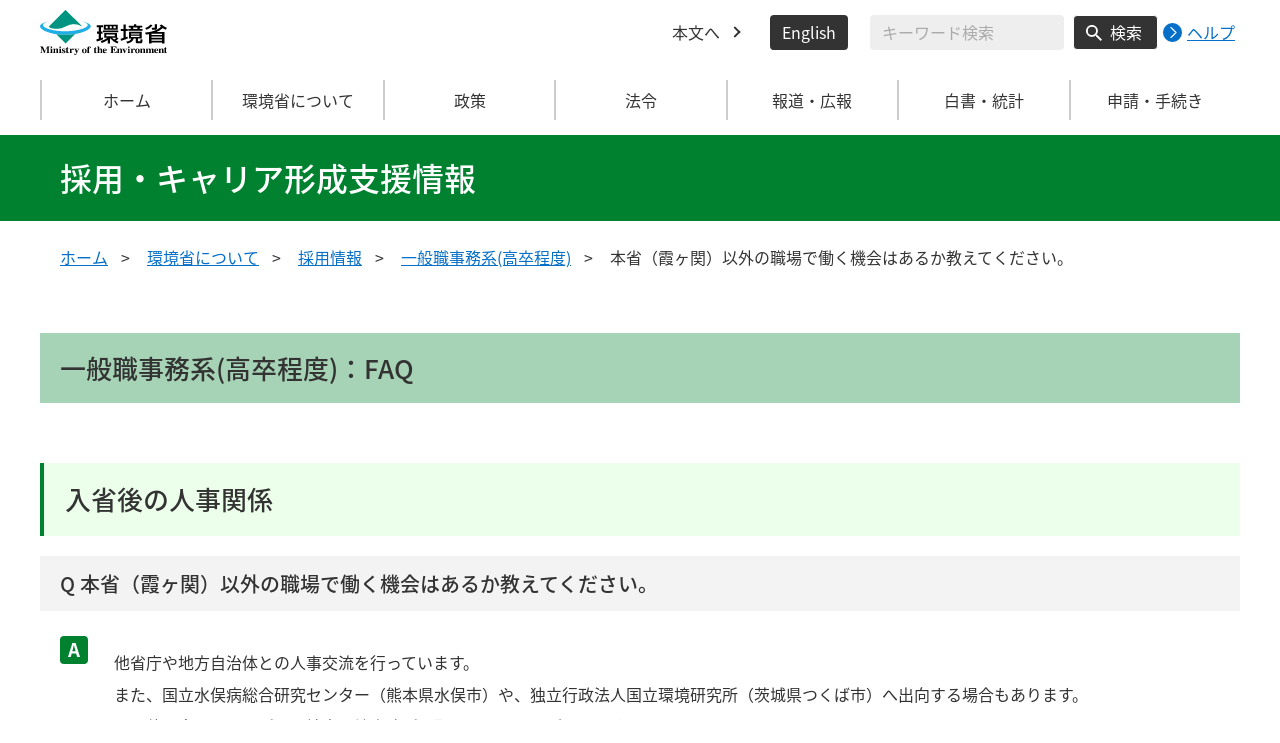

--- FILE ---
content_type: text/html
request_url: https://www.env.go.jp/guide/saiyo/cat_rb1/faq/q13.html
body_size: 5710
content:
<!DOCTYPE html>
<html xmlns="http://www.w3.org/1999/xhtml" lang="ja" xml:lang="ja">
<head>
  <meta http-equiv="X-UA-Compatible" content="IE=edge" />
  <meta charset="UTF-8" />
  <meta name="viewport" content="width=device-width, initial-scale=1" />
  <meta name="format-detection" content="telephone=no" />
  <!-- title, description, keywords -->
  <title>本省（霞ヶ関）以外の職場で働く機会はあるか教えてください。 | 一般職事務系(高卒程度)：FAQ | 環境省</title>
  <meta name="description" content="" />
  <meta name="keywords" content="" />
  <!-- ogp -->
  <meta property="og:title" content="本省（霞ヶ関）以外の職場で働く機会はあるか教えてください。" />
  <meta property="og:type" content="article" />
  <meta property="og:url" content="https://www.env.go.jp/guide/saiyo/cat_rb1/faq/q13.html" />
  <meta property="og:site_name" content="環境省" />
  <meta property="og:description" content="環境省のホームページです。環境省の政策、報道発表、審議会、所管法令、環境白書、各種手続などの情報を掲載しています。" />
  <meta property="og:locale" content="ja_JP" />
  <meta property="og:image" content="https://www.env.go.jp/content/000078974.jpg" />
  <meta name="twitter:image" content="https://www.env.go.jp/content/000078974.jpg" />
  <meta name="twitter:card" content="summary_large_image">
  <meta name="twitter:site" content="@Kankyo_Jpn" />
  <!-- favicon -->
  <link rel="shortcut icon" href="#" type="image/x-icon" />
  <link rel="apple-touch-icon" href="#" sizes="180x180" />
  <link rel="icon" type="image/png" href="#" sizes="256x256" />
  <!-- css -->
  <link rel="stylesheet" href="/css/style.css" media="all" />
  <link rel="stylesheet" href="/css/honsyo_print.css" media="print" />
  <link rel="stylesheet" href="/css/honsyo_aly.css" />
  <link rel="stylesheet" href="/css/honsyo_modaal.min.css" />
</head>
<body class="l-body">
  <header class="c-header">
    <div class="l-header">
      <div class="c-header__logo">
        <a href="https://www.env.go.jp">
          <img src="/content/000000017.svg" alt="環境省 Ministry of the Environment" />
        </a>
      </div>
      <ul class="c-header__menu">
        <li class="c-header__menu__item">
          <a href="#main" class="c-header__menu__link">本文へ</a>
        </li>
        <li class="c-header__menu__item">
          <button type="button" class="c-header__menu__button" lang="en" xml:lang="en" onclick="location.href='https://www.env.go.jp/en/index.html'">English</button>
        </li>
        <li class="c-header__menu__search-wrap">
          <div class="c-header__menu__search">
            <form class="cse-search-box" action="/search/search_result.html">
              <input type="hidden" name="cx" value="003400915082829768606:wiib6pxwlwc" />
              <input type="hidden" name="ie" value="UTF-8" />
              <input type="text" name="q" size="31" class="c-header__menu__search__input" aria-label="検索文字列入力" title="検索を行いたい文字列を入力してください。" placeholder="キーワード検索" />
              <button type="submit" name="sa" value=" " class="c-header__menu__search__button" aria-label="検索実行ボタン" title="検索を実行する"> 検索 </button>
            </form>
            <div class="c-header__menu__search__help">
              <a href="/notice-search.html">
                <img src="/content/000000592.svg" alt="検索ヘルプページリンク">
                <p>ヘルプ</p>
              </a>
            </div>
          </div>
        </li>
      </ul>
    </div>
  </header>
  <button type="button" class="c-ham-button c-hamburger js-button-hamburger " aria-controls="js-global-nav" aria-expanded="false">
    <span class="c-hamburger__line">
      <span class="u-visually-hidden"> ナビゲーションを開閉する </span>
    </span>
  </button>
  <nav class="c-global-nav " id="js-global-nav" aria-hidden="false">
    <ul class="c-global-nav__list">
      <li class="c-global-nav__item c-global-nav__item--home">
        <a href="https://www.env.go.jp" class="c-global-nav__summary c-global-nav__summary--home">ホーム</a>
      </li>
      <li class="c-global-nav__item">
        <details class="c-global-nav__details">
          <summary class="c-global-nav__summary js-global-nav-accordion">
            <span class="c-global-nav__summary__content">
              <span class="c-global-nav__accordion-button"></span>
              <span class="c-global-nav__accordion-text">環境省について</span>
            </span>
          </summary>
          <div class="c-global-nav__sub">
            <div class="c-global-nav__sub__inner">
              <ul class="c-global-nav__sub__list">
                <li class="c-global-nav__sub__item"><a href="https://www.env.go.jp/annai/index.html" class="c-global-nav__sub__link"> 環境省について </a></li>
                <li class="c-global-nav__sub__item"><a href="https://www.env.go.jp/annai/soshiki/bukyoku.html" class="c-global-nav__sub__link"> 環境省の組織案内 </a></li>
                <li class="c-global-nav__sub__item"><a href="https://www.env.go.jp/annai/soshiki/daijin/index.html" class="c-global-nav__sub__link"> 大臣・副大臣・環境大臣政務官 </a></li>
                <li class="c-global-nav__sub__item"><a href="https://www.env.go.jp/guide/gyomu/meibo.html" class="c-global-nav__sub__link"> 幹部職員名簿 </a></li>
                <li class="c-global-nav__sub__item"><a href="https://www.env.go.jp/annai/sossen/index.html" class="c-global-nav__sub__link"> 環境省の率先実行 </a></li>
                <li class="c-global-nav__sub__item"><a href="https://www.env.go.jp/guide/saiyo/" class="c-global-nav__sub__link"> 採用・キャリア形成支援情報 </a></li>
                <li class="c-global-nav__sub__item"><a href="https://www.env.go.jp/guide/pamph_list/index.html" class="c-global-nav__sub__link"> パンフレット一覧 </a></li>
                <li class="c-global-nav__sub__item"><a href="https://www.env.go.jp/info/hojin/index.html" class="c-global-nav__sub__link"> 所管法人 </a></li>
                <li class="c-global-nav__sub__item"><a href="https://www.env.go.jp/publication/history/50th/index.html" class="c-global-nav__sub__link"> 環境省五十年史 </a></li>
              </ul>
            </div>
          </div>
        </details>
      </li>
      <li class="c-global-nav__item">
        <details class="c-global-nav__details">
          <summary class="c-global-nav__summary js-global-nav-accordion">
            <span class="c-global-nav__summary__content">
              <span class="c-global-nav__accordion-button"></span>
              <span class="c-global-nav__accordion-text">政策</span>
            </span>
          </summary>
          <div class="c-global-nav__sub">
            <div class="c-global-nav__sub__inner">
              <ul class="c-global-nav__sub__list">
                <li class="c-global-nav__sub__item"><a href="https://www.env.go.jp/seisaku/index.html" class="c-global-nav__sub__link"> 政策 </a></li>
                <li class="c-global-nav__sub__item"><a href="https://www.env.go.jp/guide/past_info.html" class="c-global-nav__sub__link"> お知らせ一覧 </a></li>
                <li class="c-global-nav__sub__item"><a href="https://www.env.go.jp/council/index.html" class="c-global-nav__sub__link"> 審議会・委員会等 </a></li>
                <li class="c-global-nav__sub__item"><a href="https://www.env.go.jp/guide/budget/index.html" class="c-global-nav__sub__link"> 重点施策・予算情報 </a></li>
                <li class="c-global-nav__sub__item"><a href="https://www.env.go.jp/policy/tax/kaisei.html" class="c-global-nav__sub__link"> 税制改正関係情報 </a></li>
                <li class="c-global-nav__sub__item"><a href="https://www.env.go.jp/guide/budget/spv_eff/review.html" class="c-global-nav__sub__link"> 行政事業レビュー </a></li>
                <li class="c-global-nav__sub__item"><a href="https://www.env.go.jp/guide/seisaku/index.html" class="c-global-nav__sub__link"> 政策評価 </a></li>
                <li class="c-global-nav__sub__item"><a href="https://www.env.go.jp/info/hoan/index.html" class="c-global-nav__sub__link"> 国会提出法律案 </a></li>
                <li class="c-global-nav__sub__item"><a href="https://www.env.go.jp/kobunsho/index.html" class="c-global-nav__sub__link"> 公文書管理 </a></li>
                <li class="c-global-nav__sub__item"><a href="https://www.env.go.jp/other/index.html" class="c-global-nav__sub__link"> 府省共通公開資料等 </a></li>
              </ul>
            </div>
          </div>
        </details>
      </li>
      <li class="c-global-nav__item">
        <details class="c-global-nav__details">
          <summary class="c-global-nav__summary js-global-nav-accordion">
            <span class="c-global-nav__summary__content">
              <span class="c-global-nav__accordion-button"></span>
              <span class="c-global-nav__accordion-text">法令</span>
            </span>
          </summary>
          <div class="c-global-nav__sub">
            <div class="c-global-nav__sub__inner">
              <ul class="c-global-nav__sub__list">
                <li class="c-global-nav__sub__item"><a href="https://www.env.go.jp/law/index.html" class="c-global-nav__sub__link"> 法令 </a></li>
                <li class="c-global-nav__sub__item"><a href="https://www.env.go.jp/kijun/index.html" class="c-global-nav__sub__link"> 環境基準 </a></li>
                <li class="c-global-nav__sub__item"><a href="https://www.env.go.jp/hourei/index.html" class="c-global-nav__sub__link"> 法令・告示・通達 </a></li>
              </ul>
            </div>
          </div>
        </details>
      </li>
      <li class="c-global-nav__item">
        <details class="c-global-nav__details">
          <summary class="c-global-nav__summary js-global-nav-accordion">
            <span class="c-global-nav__summary__content">
              <span class="c-global-nav__accordion-button"></span>
              <span class="c-global-nav__accordion-text"> 報道・広報 </span>
            </span>
          </summary>
          <div class="c-global-nav__sub">
            <div class="c-global-nav__sub__inner">
              <ul class="c-global-nav__sub__list">
                <li class="c-global-nav__sub__item"><a href="https://www.env.go.jp/houdou/index.html" class="c-global-nav__sub__link"> 報道・広報 </a></li>
                <li class="c-global-nav__sub__item"><a href="https://www.env.go.jp/annai/kaiken/index.html" class="c-global-nav__sub__link"> 大臣記者会見・談話等 </a></li>
                <li class="c-global-nav__sub__item"><a href="https://www.env.go.jp/guide/gyouji/index.html" class="c-global-nav__sub__link"> 行事予定 </a></li>
                <li class="c-global-nav__sub__item"><a href="https://www.env.go.jp/guide/info/ecojin/index.html" class="c-global-nav__sub__link"> 環境省広報誌 エコジン </a></li>
                <li class="c-global-nav__sub__item"><a href="https://www.env.go.jp/melmaga/index.html" class="c-global-nav__sub__link"> メールマガジン＆会員登録サイト </a></li>
                <li class="c-global-nav__sub__item"><a href="https://www.env.go.jp/guide/library/index.html" class="c-global-nav__sub__link"> 環境省図書館のご案内 </a></li>
                <li class="c-global-nav__sub__item"><a href="https://www.env.go.jp/kids/index.html" class="c-global-nav__sub__link"> こどものページ </a></li>
                <li class="c-global-nav__sub__item"><a href="https://www.env.go.jp/guide/sns/index.html" class="c-global-nav__sub__link"> 環境省公式SNS等一覧 </a></li>
                <li class="c-global-nav__sub__item"><a href="https://www.youtube.com/user/kankyosho" class="c-global-nav__sub__link"> 環境省動画チャンネル（YouTube） </a></li>
                <li class="c-global-nav__sub__item"><a href="https://www.env.go.jp/press/index.html" class="c-global-nav__sub__link"> 報道発表一覧 </a></li>
              </ul>
            </div>
          </div>
        </details>
      </li>
      <li class="c-global-nav__item">
        <details class="c-global-nav__details">
          <summary class="c-global-nav__summary js-global-nav-accordion">
            <span class="c-global-nav__summary__content">
              <span class="c-global-nav__accordion-button"></span>
              <span class="c-global-nav__accordion-text"> 白書・統計 </span>
            </span>
          </summary>
          <div class="c-global-nav__sub">
            <div class="c-global-nav__sub__inner">
              <ul class="c-global-nav__sub__list">
                <li class="c-global-nav__sub__item"><a href="https://www.env.go.jp/doc/index.html" class="c-global-nav__sub__link"> 白書・統計 </a></li>
                <li class="c-global-nav__sub__item"><a href="https://www.env.go.jp/policy/hakusyo/index.html" class="c-global-nav__sub__link"> 環境白書・循環型社会白書・生物多様性白書 </a></li>
                <li class="c-global-nav__sub__item"><a href="https://www.env.go.jp/doc/toukei/index.html" class="c-global-nav__sub__link"> 環境統計集 </a></li>
                <li class="c-global-nav__sub__item"><a href="https://www.env.go.jp/doc/index.html" class="c-global-nav__sub__link"> 各種統計調査 </a></li>
                <li class="c-global-nav__sub__item"><a href="https://www.data.go.jp/data/dataset?organization=org_2000" class="c-global-nav__sub__link"> 環境省のデータセット（DATA.GO.JP） </a></li>
                <li class="c-global-nav__sub__item"><a href="https://showcase.env.go.jp/" class="c-global-nav__sub__link"> 環境データショーケース </a></li>
                <li class="c-global-nav__sub__item"><a href="https://www.env.go.jp/policy/keizai_portal/index.html" class="c-global-nav__sub__link"> 環境経済情報ポータルサイト </a></li>
                <li class="c-global-nav__sub__item"><a href="https://www2.env.go.jp/library/opac/advanced_search/search?mtl4=1" class="c-global-nav__sub__link"> 環境省成果物（報告書等の資料検索） </a></li>
              </ul>
            </div>
          </div>
        </details>
      </li>
      <li class="c-global-nav__item">
        <details class="c-global-nav__details">
          <summary class="c-global-nav__summary js-global-nav-accordion">
            <span class="c-global-nav__summary__content">
              <span class="c-global-nav__accordion-button"></span>
              <span class="c-global-nav__accordion-text">申請・手続き</span>
            </span>
          </summary>
          <div class="c-global-nav__sub">
            <div class="c-global-nav__sub__inner">
              <ul class="c-global-nav__sub__list">
                <li class="c-global-nav__sub__item"><a href="https://www.env.go.jp/shinsei/index.html" class="c-global-nav__sub__link"> 申請・手続き </a></li>
                <li class="c-global-nav__sub__item"><a href="https://www.env.go.jp/info/mado.html" class="c-global-nav__sub__link"> 各種窓口案内 </a></li>
                <li class="c-global-nav__sub__item"><a href="https://www.env.go.jp/shinsei/shinsei.html" class="c-global-nav__sub__link"> 申請・届出等手続案内サイト </a></li>
                <li class="c-global-nav__sub__item"><a href="https://www.env.go.jp/kanbo/chotatsu/index.html" class="c-global-nav__sub__link"> 調達情報 </a></li>
                <li class="c-global-nav__sub__item"><a href="https://www.env.go.jp/johokokai/index.html" class="c-global-nav__sub__link"> 情報公開・個人情報保護 </a></li>
                <li class="c-global-nav__sub__item"><a href="https://www.env.go.jp/guide/info/noaction/" class="c-global-nav__sub__link"> 法令適用事前確認手続 </a></li>
                <li class="c-global-nav__sub__item"><a href="https://www.env.go.jp/guide/kobo.html" class="c-global-nav__sub__link"> 公募情報 </a></li>
                <li class="c-global-nav__sub__item"><a href="https://www.env.go.jp/info/iken/index.html" class="c-global-nav__sub__link"> パブリックコメント </a></li>
              </ul>
            </div>
          </div>
        </details>
      </li>
    </ul>
    <div class="c-global-nav__sp__search-wrap">
      <div class="c-header__menu__search">
        <form class="cse-search-box" action="https://www.env.go.jp/search/search_result.html">
          <input type="hidden" name="cx" value="003400915082829768606:wiib6pxwlwc">
          <input type="hidden" name="ie" value="UTF-8">
          <input type="text" name="q" size="31" class="c-header__menu__search__input" aria-label="検索文字列入力" title="検索を行いたい文字列を入力してください。" placeholder="キーワード検索">
          <button type="submit" name="sa" value=" " class="c-header__menu__search__button" aria-label="検索実行ボタン" title="検索を実行する"> 検索 </button>
        </form>
        <div class="c-header__menu__search__help">
          <a href="/notice-search.html">
            <img src="/content/000000592.svg" alt="検索ヘルプページリンク">
            <p>ヘルプ</p>
          </a>
        </div>
      </div>
    </div>
    <button type="button" class="c-global-nav__close-button js-global-nav-close" aria-controls="js-global-nav" aria-expanded="true"> 閉じる </button>
  </nav>
  <div class="c-overlay js-overlay"></div>
  <main id="main">
    <div class="c-title">
      <div class="l-content-lg">
        <p class="c-title__text">採用・キャリア形成支援情報</p>
      </div>
    </div><!-- /.c-title -->
    <div class="l-content-lg">
      <ul class="c-breadcrumb">
        <li class="c-breadcrumb__item">
          <a href="/index.html" class="c-breadcrumb__link">ホーム</a>
        </li>
        <li class="c-breadcrumb__item">
          <a href="/annai/index.html" class="c-breadcrumb__link">環境省について</a>
        </li>
        <li class="c-breadcrumb__item">
          <a href="/guide/saiyo/index.html" class="c-breadcrumb__link">採用情報</a>
        </li>
        <li class="c-breadcrumb__item">
          <a href="/guide/saiyo/cat_rb1/index.html" class="c-breadcrumb__link">一般職事務系(高卒程度)</a>
        </li>
        <li class="c-breadcrumb__item">
          <span class="c-breadcrumb__current">本省（霞ヶ関）以外の職場で働く機会はあるか教えてください。</span>
        </li>
      </ul><!-- /.c-breadcrumb -->
      <div class="l-global-container">
        <div class="c-component">
          <div class="c-component__block">
            <h1 class="c-heading-primary c-heading-primary--only">一般職事務系(高卒程度)：FAQ</h1>
          </div>
          <div class="p-faq-detail">
            <h2 class="c-heading-secondary c-heading-secondary--only">
              入省後の人事関係
            </h2>
            <h3 class="c-heading-tertiary c-heading-tertiary--only"> Q 本省（霞ヶ関）以外の職場で働く機会はあるか教えてください。 </h3>
            <div class="p-faq">
              <div class="c-faq c-faq--a p-faq__a-text-area">
                <div class="c-faq--a-title">A：</div>
                <div class="wysiwyg"><p>　他省庁や地方自治体との人事交流を行っています。<br />　また、国立水俣病総合研究センター（熊本県水俣市）や、独立行政法人国立環境研究所（茨城県つくば市）へ出向する場合もあります。<br />　その他、全国に７カ所ある地方環境事務所に配属されることがあります。</p>
</div>
              </div>
            </div>
            <div class="wysiwyg">
            </div>
        </div>
        </div><!-- /.c-component -->
      </div><!-- /.l-global-container -->
    </div><!-- /.l-content-lg -->
  </main><!-- /main -->
  <div class="l-content-lg">
    <div class="c-page-top">
      <button type="button" class="c-page-top__block js-page-top">
        <span class="c-page-top__text">ページ先頭へ</span>
      </button>
    </div>
  </div>
  <footer class="c-footer">
    <div class="l-content-lg">
      <nav class="c-footer__nav">
        <div class="c-footer__block">
          <div class="c-footer__head">
            <span class="c-footer__heading">
              <a href="/index.html" class="c-footer__heading__link c-footer__heading__link--home">ホーム</a>
            </span>
          </div>
        </div><!-- /.c-footer__block -->
        <details class="c-footer__block">
          <summary class="c-footer__head">
            <span class="c-footer__head__content">
              <span class="c-footer__accordion-button"></span>
              <span class="c-footer__heading">環境省について</span>
            </span>
          </summary>
          <div class="c-footer__body">
            <ul class="c-footer__list">
              <li class="c-footer__item">
                <a href="https://www.env.go.jp/annai/index.html" class="c-footer__link"> 環境省について </a>
              </li>
              <li class="c-footer__item">
                <a href="https://www.env.go.jp/annai/soshiki/bukyoku.html" class="c-footer__link"> 環境省の組織案内 </a>
              </li>
              <li class="c-footer__item">
                <a href="https://www.env.go.jp/annai/soshiki/daijin/index.html" class="c-footer__link"> 大臣・副大臣・環境大臣政務官 </a>
              </li>
              <li class="c-footer__item">
                <a href="https://www.env.go.jp/guide/gyomu/meibo.html" class="c-footer__link"> 幹部職員名簿 </a>
              </li>
              <li class="c-footer__item">
                <a href="https://www.env.go.jp/annai/sossen/index.html" class="c-footer__link"> 環境省の率先実行 </a>
              </li>
              <li class="c-footer__item">
                <a href="https://www.env.go.jp/guide/saiyo/" class="c-footer__link"> 採用・キャリア形成支援情報 </a>
              </li>
              <li class="c-footer__item">
                <a href="https://www.env.go.jp/guide/pamph_list/index.html" class="c-footer__link"> パンフレット一覧 </a>
              </li>
              <li class="c-footer__item">
                <a href="https://www.env.go.jp/info/hojin/index.html" class="c-footer__link"> 所管法人 </a>
              </li>
            </ul>
          </div>
        </details><!-- /.c-footer__block -->
        <details class="c-footer__block">
          <summary class="c-footer__head">
            <span class="c-footer__head__content">
              <span class="c-footer__accordion-button"></span>
              <span class="c-footer__heading">環境省の組織・関連機関</span>
            </span>
          </summary>
          <div class="c-footer__body">
            <ul class="c-footer__list">
              <li class="c-footer__item">
                <a href="https://www.env.go.jp/guide/index.html" class="c-footer__link"> 大臣官房 </a>
              </li>
              <li class="c-footer__item">
                <a href="https://www.env.go.jp/recycle/index.html" class="c-footer__link"> 環境再生・資源循環局 </a>
              </li>
              <li class="c-footer__item">
                <a href="https://www.env.go.jp/policy/index.html" class="c-footer__link"> 総合環境政策統括官グループ </a>
              </li>
              <li class="c-footer__item">
                <a href="https://www.env.go.jp/chemi/index.html" class="c-footer__link"> 環境保健部 </a>
              </li>
              <li class="c-footer__item">
                <a href="https://www.env.go.jp/earth/index.html" class="c-footer__link"> 地球環境局 </a>
              </li>
              <li class="c-footer__item">
                <a href="https://www.env.go.jp/air/index.html" class="c-footer__link"> 大気環境 </a>
              </li>
              <li class="c-footer__item">
                <a href="https://www.env.go.jp/water/index.html" class="c-footer__link"> 水・土壌・地盤環境 </a>
              </li>
              <li class="c-footer__item">
                <a href="https://www.env.go.jp/nature/index.html" class="c-footer__link"> 自然環境局 </a>
              </li>
              <li class="c-footer__item">
                <a href="https://www.nsr.go.jp/" class="c-footer__link"> 原子力規制委員会 </a>
              </li>
              <li class="c-footer__item">
                <a href="https://neti.env.go.jp/" class="c-footer__link"> 環境調査研修所 </a>
              </li>
              <li class="c-footer__item">
                <a href="http://nimd.env.go.jp/" class="c-footer__link"> 国立水俣病総合研究センター </a>
              </li>
              <li class="c-footer__item">
                <a href="https://www.env.go.jp/region/" class="c-footer__link"> 地方環境事務所 </a>
              </li>
              <li class="c-footer__item">
                <a href="https://www.biodic.go.jp/" class="c-footer__link"> 生物多様性センター </a>
              </li>
              <li class="c-footer__item">
                <a href="https://www.nies.go.jp/index.html" class="c-footer__link"> 独立行政法人 国立環境研究所 </a>
              </li>
              <li class="c-footer__item">
                <a href="https://www.erca.go.jp" class="c-footer__link"> 独立行政法人 環境再生保全機構 </a>
              </li>
              <li class="c-footer__item">
                <a href="https://www.env.go.jp/council/b_info.html" class="c-footer__link"> 中央環境審議会 </a>
              </li>
              <li class="c-footer__item">
                <a href="https://www.env.go.jp/council/33kougai_sinsa/yoshi33.html" class="c-footer__link"> 公害健康被害補償不服審査会 </a>
              </li>
              <li class="c-footer__item">
                <a href="https://www.env.go.jp/council/20ari-yatsu/yoshi20.html" class="c-footer__link"> 有明海・八代海総合調査評価委員会 </a>
              </li>
              <li class="c-footer__item">
                <a href="https://www.env.go.jp/council/15dokuho/yoshi15.html" class="c-footer__link"> 独立行政法人評価委員会 </a>
              </li>
            </ul>
          </div>
        </details><!-- /.c-footer__block -->
        <details class="c-footer__block">
          <summary class="c-footer__head">
            <span class="c-footer__head__content">
              <span class="c-footer__accordion-button"></span>
              <span class="c-footer__heading">政策</span>
            </span>
          </summary>
          <div class="c-footer__body">
            <ul class="c-footer__list">
              <li class="c-footer__item">
                <a href="https://www.env.go.jp/seisaku/index.html" class="c-footer__link"> 政策 </a>
              </li>
              <li class="c-footer__item">
                <a href="https://www.env.go.jp/guide/past_info.html" class="c-footer__link"> お知らせ一覧 </a>
              </li>
              <li class="c-footer__item">
                <a href="https://www.env.go.jp/council/index.html" class="c-footer__link"> 審議会・委員会等 </a>
              </li>
              <li class="c-footer__item">
                <a href="https://www.env.go.jp/guide/budget/index.html" class="c-footer__link"> 重点施策・予算情報 </a>
              </li>
              <li class="c-footer__item">
                <a href="https://www.env.go.jp/policy/tax/kaisei.html" class="c-footer__link"> 税制改正関係情報 </a>
              </li>
              <li class="c-footer__item">
                <a href="https://www.env.go.jp/guide/budget/spv_eff/review.html" class="c-footer__link"> 行政事業レビュー </a>
              </li>
              <li class="c-footer__item">
                <a href="https://www.env.go.jp/guide/seisaku/index.html" class="c-footer__link"> 政策評価 </a>
              </li>
              <li class="c-footer__item">
                <a href="https://www.env.go.jp/info/hoan/index.html" class="c-footer__link"> 国会提出法律案 </a>
              </li>
              <li class="c-footer__item">
                <a href="https://www.env.go.jp/kobunsho/index.html" class="c-footer__link"> 公文書管理 </a>
              </li>
              <li class="c-footer__item">
                <a href="https://www.env.go.jp/other/index.html" class="c-footer__link"> 府省共通公開資料等 </a>
              </li>
            </ul>
          </div>
        </details><!-- /.c-footer__block -->
        <details class="c-footer__block">
          <summary class="c-footer__head">
            <span class="c-footer__head__content">
              <span class="c-footer__accordion-button"></span>
              <span class="c-footer__heading">法令</span>
            </span>
          </summary>
          <div class="c-footer__body">
            <ul class="c-footer__list">
              <li class="c-footer__item">
                <a href="https://www.env.go.jp/law/index.html" class="c-footer__link"> 法令 </a>
              </li>
              <li class="c-footer__item">
                <a href="https://www.env.go.jp/kijun/index.html" class="c-footer__link"> 環境基準 </a>
              </li>
              <li class="c-footer__item">
                <a href="https://www.env.go.jp/hourei/index.html" class="c-footer__link"> 法令・告示・通達 </a>
              </li>
            </ul>
          </div>
        </details><!-- /.c-footer__block -->
        <details class="c-footer__block">
          <summary class="c-footer__head">
            <span class="c-footer__head__content">
              <span class="c-footer__accordion-button"></span>
              <span class="c-footer__heading">報道・広報</span>
            </span>
          </summary>
          <div class="c-footer__body">
            <ul class="c-footer__list">
              <li class="c-footer__item">
                <a href="https://www.env.go.jp/houdou/index.html" class="c-footer__link"> 報道・広報 </a>
              </li>
              <li class="c-footer__item">
                <a href="https://www.env.go.jp/annai/kaiken/index.html" class="c-footer__link"> 大臣記者会見・談話等 </a>
              </li>
              <li class="c-footer__item">
                <a href="https://www.env.go.jp/guide/gyouji/index.html" class="c-footer__link"> 行事予定 </a>
              </li>
              <li class="c-footer__item">
                <a href="https://www.env.go.jp/guide/info/ecojin/index.html" class="c-footer__link"> 環境省広報誌 エコジン </a>
              </li>
              <li class="c-footer__item">
                <a href="https://www.env.go.jp/melmaga/index.html" class="c-footer__link"> メールマガジン＆会員登録サイト </a>
              </li>
              <li class="c-footer__item">
                <a href="https://www.env.go.jp/guide/library/index.html" class="c-footer__link"> 環境省図書館のご案内 </a>
              </li>
              <li class="c-footer__item">
                <a href="https://www.env.go.jp/kids/index.html" class="c-footer__link"> こどものページ </a>
              </li>
              <li class="c-footer__item">
                <a href="https://www.env.go.jp/guide/sns/index.html" class="c-footer__link"> 環境省公式SNS等一覧 </a>
              </li>
              <li class="c-footer__item">
                <a href="https://www.youtube.com/user/kankyosho" class="c-footer__link"> 環境省動画チャンネル（YouTube） </a>
              </li>
              <li class="c-footer__item">
                <a href="https://www.env.go.jp/press/index.html" class="c-footer__link"> 報道発表一覧 </a>
              </li>
            </ul>
          </div>
        </details><!-- /.c-footer__block -->
        <details class="c-footer__block">
          <summary class="c-footer__head">
            <span class="c-footer__head__content">
              <span class="c-footer__accordion-button"></span>
              <span class="c-footer__heading">白書・統計</span>
            </span>
          </summary>
          <div class="c-footer__body">
            <ul class="c-footer__list">
              <li class="c-footer__item">
                <a href="https://www.env.go.jp/doc/index.html" class="c-footer__link"> 白書・統計 </a>
              </li>
              <li class="c-footer__item">
                <a href="https://www.env.go.jp/policy/hakusyo/index.html" class="c-footer__link"> 環境白書・循環型社会白書・生物多様性白書 </a>
              </li>
              <li class="c-footer__item">
                <a href="https://www.env.go.jp/doc/toukei/index.html" class="c-footer__link"> 環境統計集 </a>
              </li>
              <li class="c-footer__item">
                <a href="https://www.env.go.jp/doc/index.html" class="c-footer__link"> 各種統計調査 </a>
              </li>
              <li class="c-footer__item">
                <a href="https://www.data.go.jp/data/dataset?organization=org_2000" class="c-footer__link"> 環境省のデータセット（DATA.GO.JP） </a>
              </li>
              <li class="c-footer__item">
                <a href="https://showcase.env.go.jp/" class="c-footer__link"> 環境データショーケース </a>
              </li>
              <li class="c-footer__item">
                <a href="https://www.env.go.jp/policy/keizai_portal/index.html" class="c-footer__link"> 環境経済情報ポータルサイト </a>
              </li>
              <li class="c-footer__item">
                <a href="https://www2.env.go.jp/library/opac/top" class="c-footer__link"> 環境省成果物（報告書等の資料検索） </a>
              </li>
            </ul>
          </div>
        </details><!-- /.c-footer__block -->
        <details class="c-footer__block">
          <summary class="c-footer__head">
            <span class="c-footer__head__content">
              <span class="c-footer__accordion-button"></span>
              <span class="c-footer__heading">申請・手続き</span>
            </span>
          </summary>
          <div class="c-footer__body">
            <ul class="c-footer__list">
              <li class="c-footer__item">
                <a href="https://www.env.go.jp/shinsei/index.html" class="c-footer__link"> 申請・手続き </a>
              </li>
              <li class="c-footer__item">
                <a href="https://www.env.go.jp/info/mado.html" class="c-footer__link"> 各種窓口案内 </a>
              </li>
              <li class="c-footer__item">
                <a href="https://www.env.go.jp/shinsei/shinsei.html" class="c-footer__link"> 申請・届出等手続案内サイト </a>
              </li>
              <li class="c-footer__item">
                <a href="https://www.env.go.jp/kanbo/chotatsu/index.html" class="c-footer__link"> 調達情報 </a>
              </li>
              <li class="c-footer__item">
                <a href="https://www.env.go.jp/johokokai/index.html" class="c-footer__link"> 情報公開・個人情報保護 </a>
              </li>
              <li class="c-footer__item">
                <a href="https://www.env.go.jp/guide/info/noaction/" class="c-footer__link"> 法令適用事前確認手続 </a>
              </li>
              <li class="c-footer__item">
                <a href="https://www.env.go.jp/guide/kobo.html" class="c-footer__link"> 公募情報 </a>
              </li>
              <li class="c-footer__item">
                <a href="https://www.env.go.jp/info/iken/index.html" class="c-footer__link"> パブリックコメント </a>
              </li>
            </ul>
          </div>
        </details><!-- /.c-footer__block -->
        <details class="c-footer__block">
          <summary class="c-footer__head">
            <span class="c-footer__head__content">
              <span class="c-footer__accordion-button"></span>
              <span class="c-footer__heading">その他リンク</span>
            </span>
          </summary>
          <div class="c-footer__body">
            <ul class="c-footer__list">
              <li class="c-footer__item">
                <a href="https://www.env.go.jp/faq/index.html" class="c-footer__link"> 環境Q&amp;A </a>
              </li>
              <li class="c-footer__item">
                <a href="https://www.env.go.jp/mail.html" class="c-footer__link"> 利用規約・免責事項・著作権 </a>
              </li>
              <li class="c-footer__item">
                <a href="https://www.env.go.jp/privacy.html" class="c-footer__link"> プライバシーポリシー </a>
              </li>
              <li class="c-footer__item">
                <a href="https://www.env.go.jp/other/gyosei-johoka/web_gl/02_1.html" class="c-footer__link"> ウェブアクセシビリティ </a>
              </li>
              <li class="c-footer__item">
                <a href="https://www.env.go.jp/annai/map.html" class="c-footer__link"> アクセス </a>
              </li>
              <li class="c-footer__item">
                <a href="https://www.env.go.jp/guide/seisaku/moe.html" class="c-footer__link"> 御意見・問い合わせ </a>
              </li>
            </ul>
          </div>
        </details><!-- /.c-footer__block -->
      </nav><!-- /.c-footer__nav -->
      <div class="c-footer__link-block">
        <ul class="c-footer__button-block">
          <li class="c-footer__button-block__item">
            <a href="/sitemap.html" class="c-footer__button-block__button">サイトマップ</a>
          </li>
          <li class="c-footer__button-block__item">
            <a href="/link/index.html" class="c-footer__button-block__button">関連リンク一覧</a>
          </li>
        </ul>
        <ul class="c-footer__sns-block">
          <li class="c-footer__sns-block__item">
            <a href="https://www.env.go.jp/info/sns/facebook.html" class="c-footer__sns-block__link"><img src="/content/000000549.svg" alt="環境省公式Facebook" /></a>
          </li>
          <li class="c-footer__sns-block__item">
            <a href="https://www.env.go.jp/info/sns/twitter.html" class="c-footer__sns-block__link"><img src="/content/000169623.svg" alt="環境省公式X" /></a>
          </li>
          <li class="c-footer__sns-block__item">
            <a href="https://www.youtube.com/kankyosho" class="c-footer__sns-block__link"><img src="/content/000000554.svg" alt="環境省公式YouTubeチャンネル" /></a>
          </li>
        </ul>
      </div>
      <address class="c-footer__address">
        <div class="c-footer__address__content">
          <figure class="c-footer__address__img">
            <img src="/content/000169622.svg" alt="ロゴ：環境省" />
          </figure>
          <p class="c-footer__address__text"> 環境省（法人番号1000012110001）<br /> 〒100-8975 東京都千代田区霞が関1-2-2 中央合同庁舎5号館　<br class="u-visible-md u-visible-sm" />TEL 03-3581-3351(代表) </p>
        </div>
      </address>
    </div>
    <small class="c-footer__copy" lang="en" xml:lang="en"> Copyright &copy;Ministry of the Environment, Japan. All Rights Reserved. </small>
  </footer><!-- /.c-footer -->
  <!-- plugin -->
  <script src="/js/honsyo_jquery.min.js"></script>
  <script src="/js/honsyo_modaal.min.js"></script>
  <!-- js -->
  <script src="/js/honsyo_common.js"></script>

</body>
</html>

--- FILE ---
content_type: image/svg+xml
request_url: https://www.env.go.jp/content/000000047.svg
body_size: 177
content:
<svg xmlns="http://www.w3.org/2000/svg" width="12" height="14" viewBox="0 0 12 14">
  <path id="A" d="M4.263-3.61l.407-1.532c.407-1.457.814-3.046,1.165-4.578h.074c.407,1.514.777,3.122,1.2,4.578L7.517-3.61ZM9.07,2.16h2.866l-4.4-14H4.318l-4.382,14H2.709l.961-3.595H8.109Z" transform="translate(0.064 11.84)" fill="#fff"/>
</svg>
